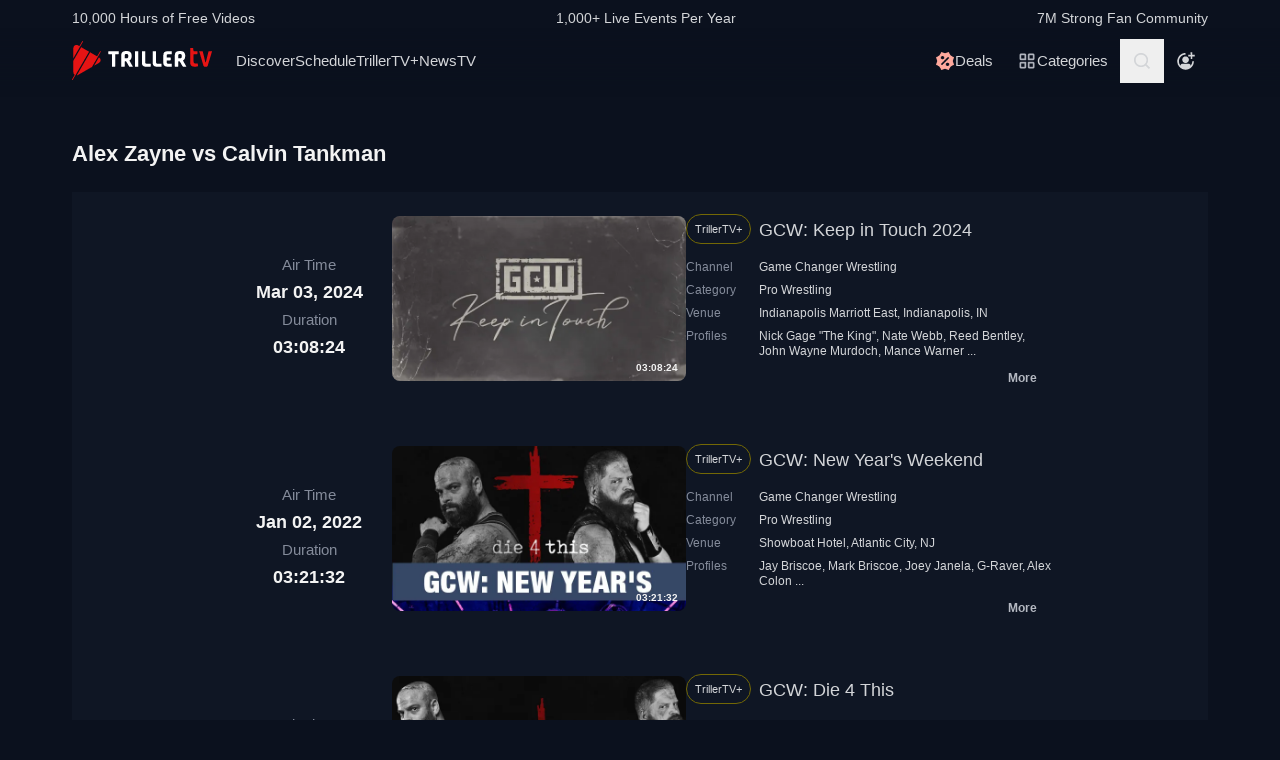

--- FILE ---
content_type: application/javascript
request_url: https://www.trillertv.com/static/assets/v/trl-app-0.2.11-a30188a/app.js
body_size: 4897
content:
(function(){"use strict";var e={5705:function(e,t,n){n.d(t,{P:function(){return r}});const r=function(e,t=null,n=0){try{if(t){n&&n>0?n=60*n*1e3:0!==n&&n||(n=36e5);const r={ttl:n,createdAt:(new Date).getTime(),data:t};localStorage.setItem(e,JSON.stringify(r))}else{const t=localStorage.getItem(e);if(!t)return null;const n=JSON.parse(t),r=(new Date).getTime();if(Object.prototype.hasOwnProperty.call(n,"ttl")&&(-1===n["ttl"]||n["createdAt"]+n["ttl"]>r))return n["data"]}return null}catch(r){return null}}},8171:function(e,t,n){n.d(t,{Hr:function(){return i},JT:function(){return r},TV:function(){return o}});n(8111),n(1701),n(8237);function r(e){return e.split(";").map(e=>{const t=e.indexOf("="),n=e.slice(0,t).trim();let r=e.slice(t+1,e.length).trim();return'"'===r[0]&&(r=r.slice(1,-1)),[n,r]}).reduce((e,t)=>t[0]&&1!==t.length?(e[decodeURIComponent(t[0].trim())]=decodeURIComponent(t[1].trim()),e):e,{})}function o(e,t,n){let r="";if(n){const e=new Date;e.setTime(e.getTime()+24*n*60*60*1e3),r="; expires="+e.toUTCString()}document.cookie=e+"="+encodeURIComponent(t||"")+r+"; path=/"}function i(e,t){return e in r(t)}},9182:function(e,t,n){n(4114),n(4603),n(7566),n(8721);const r=()=>{document.getElementById("js-nav-search")&&Promise.all([n.e(130),n.e(527),n.e(89)]).then(n.bind(n,7905)).then(e=>{e.initApp()})};n(8111),n(7588);class o{constructor(e=null,t=null){this._targetEl=e,this._triggerEl=t,this._visible=!1,this._init()}_init(){this._triggerEl&&this._triggerEl.addEventListener("click",e=>{e.preventDefault(),this.toggle()})}_handleClickOutside(e,t){const n=e.target;n===t||t.contains(n)||this._triggerEl.contains(n)||!this._visible||this.hide(),document.body.removeEventListener("click",this._handleClickOutside,!0)}toggle(){this._visible?(this.hide(),document.body.removeEventListener("click",this._handleClickOutside,!0)):this.show()}show(){this._triggerEl.classList.contains("no-transform")||this._triggerEl.querySelectorAll("svg").forEach(e=>{e.style.transform="rotate(180deg)"}),this._targetEl.classList.remove("hidden"),document.body.addEventListener("click",e=>{this._handleClickOutside(e,this._targetEl)},!0),this._visible=!0}hide(){this._triggerEl.querySelectorAll("svg").forEach(e=>{e.style.transform=null}),this._targetEl.classList.add("hidden"),this._visible=!1}}function i(){document.querySelectorAll("[data-dropdown-toggle]").forEach(e=>{const t=document.getElementById(e.getAttribute("data-dropdown-toggle"));new o(t,e)})}var s=n(8171);n(8237);function c(){const e=new URL(document.location.href),t=e.searchParams?e.searchParams:new URLSearchParams(e.search);t.has("cjevent")&&(0,s.TV)("cjevent",t.get("cjevent")||"",365)}const a=function(e){return e.split("").reduce(function(e,t){return e=(e<<5)-e+t.charCodeAt(0),e&e},0)};function u(){const e=new URL(document.location.href),t=new URLSearchParams,n=["page","categories"];n.forEach(n=>{e.searchParams.get(n)&&t.set(n,e.searchParams.get(n))});let r=e.pathname;t.sort();const o=t.toString();return""!==o&&(r=`${r}?${o}`),r}function l(){const e="fite-up",t=u(),n=a(t),r=(0,s.JT)(document.cookie);let o=[];if(e in r&&(o=JSON.parse(r[e])),!o.includes(n)){o.push(n);const t=new Date;t.setTime(t.getTime()+18e5);const r="; expires="+t.toUTCString();document.cookie=e+"="+encodeURIComponent(JSON.stringify(o))+r+"; SameSite=None; path=/; Secure",window.dataLayer&&window.dataLayer.push({event:"unique_page_view",page_location:location.href,page_referrer:document.referrer})}}n(2489);var d=n(5705);const f=60,h=60*f,p=24*h,m=7*p,g=30*p,v=365*p,b=[{unit:"years",symbol:"Y",multiplier:v},{unit:"months",symbol:"M",multiplier:g},{unit:"weeks",symbol:"W",multiplier:m},{unit:"days",symbol:"D",multiplier:p},{unit:"hours",symbol:"H",multiplier:h},{unit:"minutes",symbol:"M",multiplier:f},{unit:"seconds",symbol:"S"}],y=(e,t)=>`((?<${e}>-?\\d*[\\.,]?\\d+)${t})?`,w=new RegExp(["(?<negative>-)?P",y("years","Y"),y("months","M"),y("weeks","W"),y("days","D"),"(T",y("hours","H"),y("minutes","M"),y("seconds","S"),")?"].join(""));function E(e){if(""!==e&&void 0!==e&&null!==e)return parseFloat(e.replace(",","."))}const _=new Error("Invalid duration");function S(e){const t=w.exec(e);if(!t||!t.groups)throw _;let n=!0;const r={};for(const{unit:i}of b)t.groups[i]&&(n=!1,r[i]=E(t.groups[i]));if(n)throw _;const o=r;return t.groups.negative&&(o.negative=!0),o}function j(e){const t=S(e);let n=0;for(const{unit:r,multiplier:o}of b)t[r]&&(n+=o?t[r]*o:t[r]);return n}const k=e=>{const t=document.querySelectorAll(".progress-overlay");if(t)for(const n of t){const t=n.querySelector(".progress-bar");if(n.parentElement&&n.parentElement.dataset.vvid&&t){const r=parseInt(n.parentElement.dataset.vvid),o=parseInt(n.parentElement.dataset.duration||""),i=n.parentElement.dataset.datetime||"";if(r<1||o<1)return;const s=e.filter(e=>{const t=new Date(e.created_at);return e.video_id===r&&e.position>0&&(!i||new Date(i)<t)}).shift();if(s){n.classList.remove("hidden"),n.classList.add("block");const e=Math.round(s.position/o*100);t.style.width=e+"%"}}}},O=()=>{const e=document.querySelector("body");if(!e||!e.dataset.cw||"true"!==e.dataset.cw)return;const t=(0,d.P)("fite.pbp");t?k(t):fetch("/api/_v2/users/me/playbacks/",{credentials:"include"}).then(e=>{if(e.status>=200&&e.status<300)return e.json();throw new Error(e.statusText)}).then(e=>{const t=[];return e.forEach(e=>{t.push({video_id:e.video_id,created_at:e.created_at,position:j(e.start_position)})}),(0,d.P)("fite.pbp",t,60),t}).then(k).catch(()=>null)};n(7926);var P=n(6286),A=n(3290);function T(){let e="trillertv-app@0.2.11-a30188a";P.Ts({dsn:"https://a93eebca56f24d04894d55ee1df278f0@o1054473.ingest.us.sentry.io/6039907",release:e,integrations:[A.dp()],tracesSampleRate:.03,tracePropagationTargets:[/https?:\/\/((www|stats|dev|ims-gw-dev-cf)\.)?trillertv\.com/]})}function C(){const e=document.querySelector("#js-value-prop");if(e&&!(0,s.Hr)("uid",document.cookie)){e.classList.remove("hidden");const t=document.querySelector("main");t&&(t.style.paddingTop="28px")}}function L(){const e=document.querySelector(".page-header");e&&e.firstElementChild&&(window.onscroll=function(){window.scrollY>0?e.classList.add("scrolled"):e.classList.remove("scrolled")})}function x(){const e=new URL(window.location.href),t=[],n=[];e.searchParams.has("categories")&&e.searchParams.get("categories")?.split(",").forEach(e=>{t.push(e)});const r=(0,d.P)("fite.cf");r&&r.forEach(e=>{n.push(e)}),document.querySelectorAll("a[data-schedule]").forEach(e=>{const r=new URL(e.href);"nav"===e.dataset.schedule&&n.length>0?(r.searchParams.set("categories",n.join(",")),e.href=r.href):t.length>0&&(r.searchParams.set("categories",t.join(",")),e.href=r.href)})}const I=()=>{const e=document.getElementById("js-nav-account");if(!e)return!1;const t=[{url:"/account/info/",name:"Manage Account",classes:"hidden lg:block py-3.5 text-mono-ps-100 hover:text-mono-white"},{url:"/account/menu/",name:"Manage Account",classes:"block lg:hidden py-3.5 text-mono-ps-100 hover:text-mono-white"},{url:"/account/logout/",name:"Log Out",classes:"block py-3.5 text-mono-ps-100 hover:text-mono-white"}];if((0,s.Hr)("eid",document.cookie)){const n=e.dataset;if(n&&n.profileMenu){const n=document.createElement("ul");n.setAttribute("id","account-options"),n.setAttribute("class","hidden absolute top-14 right-4 bg-mono-ns-200 text-center rounded-lg w-52"),t.forEach(e=>{const t=document.createElement("li"),r=document.createElement("a");r.setAttribute("href",e.url),r.setAttribute("class",e.classes),r.textContent=e.name,t.appendChild(r),n.appendChild(t)}),e.parentElement?.insertBefore(n,e),e.setAttribute("data-dropdown-toggle","account-options"),e.setAttribute("href","#"),new o(n,e)}else n&&n.urlProfile&&e.setAttribute("href",n.urlProfile);e.querySelector("svg use")?.setAttribute("xlink:href","#user-profile")}else e.setAttribute("href",e.getAttribute("href")+`?return_to=${encodeURIComponent(window.location.href)}`)};T();const U=[];if(window.URLSearchParams||U.push(n.e(606).then(n.t.bind(n,8406,23))),String.prototype.includes||U.push(n.e(799).then(n.t.bind(n,1699,23))),Promise.all(U).then(()=>{c(),l()}),(document.querySelector(".swiper-container")||document.querySelector(".featured"))&&Promise.all([n.e(138),n.e(141)]).then(n.bind(n,7425)).then(e=>{e.initFeatured(),e.initCarousels(".swiper-container")}),""!==document.referrer&&!document.referrer.includes("fite.tv")){const e=document.createElement("a");e.href=document.referrer;const t=new Date;t.setTime(t.getTime()+24192e5);const n="; expires="+t.toUTCString();document.cookie="_rfd="+encodeURIComponent(e.hostname)+n+"; path=/"}x(),L(),C(),i(),I(),(0,s.Hr)("eid",document.cookie)&&O(),window.addEventListener("load",()=>{r()}),document.getElementById("js-player-page")?Promise.all([n.e(130,"high"),n.e(527,"high"),n.e(807,"high")]).then(n.bind(n,4834)).then(e=>{e.initApp()}):document.getElementById("js-subs-page")?n.e(545,"high").then(n.bind(n,899)).then(e=>{e.initApp()}):document.getElementById("js-account-page")?n.e(573,"high").then(n.bind(n,8561)).then(e=>{e.initApp()}):document.getElementById("js-account-categories")?n.e(906,"high").then(n.bind(n,8137)).then(e=>{e.initApp()}):document.getElementById("js-profile-page")&&n.e(529,"high").then(n.bind(n,6056)).then(e=>{e.initApp()}),document.getElementById("js-channel-epg")&&Promise.all([n.e(130,"high"),n.e(138,"high"),n.e(530,"high")]).then(n.bind(n,2577)).then(e=>{e.initApp()})}},t={};function n(r){var o=t[r];if(void 0!==o)return o.exports;var i=t[r]={exports:{}};return e[r].call(i.exports,i,i.exports,n),i.exports}n.m=e,function(){var e=[];n.O=function(t,r,o,i){if(!r){var s=1/0;for(l=0;l<e.length;l++){r=e[l][0],o=e[l][1],i=e[l][2];for(var c=!0,a=0;a<r.length;a++)(!1&i||s>=i)&&Object.keys(n.O).every(function(e){return n.O[e](r[a])})?r.splice(a--,1):(c=!1,i<s&&(s=i));if(c){e.splice(l--,1);var u=o();void 0!==u&&(t=u)}}return t}i=i||0;for(var l=e.length;l>0&&e[l-1][2]>i;l--)e[l]=e[l-1];e[l]=[r,o,i]}}(),function(){n.n=function(e){var t=e&&e.__esModule?function(){return e["default"]}:function(){return e};return n.d(t,{a:t}),t}}(),function(){var e,t=Object.getPrototypeOf?function(e){return Object.getPrototypeOf(e)}:function(e){return e.__proto__};n.t=function(r,o){if(1&o&&(r=this(r)),8&o)return r;if("object"===typeof r&&r){if(4&o&&r.__esModule)return r;if(16&o&&"function"===typeof r.then)return r}var i=Object.create(null);n.r(i);var s={};e=e||[null,t({}),t([]),t(t)];for(var c=2&o&&r;"object"==typeof c&&!~e.indexOf(c);c=t(c))Object.getOwnPropertyNames(c).forEach(function(e){s[e]=function(){return r[e]}});return s["default"]=function(){return r},n.d(i,s),i}}(),function(){n.d=function(e,t){for(var r in t)n.o(t,r)&&!n.o(e,r)&&Object.defineProperty(e,r,{enumerable:!0,get:t[r]})}}(),function(){n.f={},n.e=function(e,t){return Promise.all(Object.keys(n.f).reduce(function(r,o){return n.f[o](e,r,t),r},[]))}}(),function(){n.u=function(e){return({89:"trl-ns",141:"trl-sl",303:"trl-cv",529:"trl-account-profile",530:"trl-epg",545:"trl-subs",573:"trl-account",606:"polyfill-url",799:"polyfill-incl",807:"trl-player",906:"trl-account-categories"}[e]||e)+".js"}}(),function(){n.miniCssF=function(e){}}(),function(){n.g=function(){if("object"===typeof globalThis)return globalThis;try{return this||new Function("return this")()}catch(e){if("object"===typeof window)return window}}()}(),function(){n.o=function(e,t){return Object.prototype.hasOwnProperty.call(e,t)}}(),function(){var e={},t="fite-app-base:";n.l=function(r,o,i,s,c){if(e[r])e[r].push(o);else{var a,u;if(void 0!==i)for(var l=document.getElementsByTagName("script"),d=0;d<l.length;d++){var f=l[d];if(f.getAttribute("src")==r||f.getAttribute("data-webpack")==t+i){a=f;break}}a||(u=!0,a=document.createElement("script"),a.charset="utf-8",a.timeout=120,n.nc&&a.setAttribute("nonce",n.nc),a.setAttribute("data-webpack",t+i),c&&a.setAttribute("fetchpriority",c),a.src=r),e[r]=[o];var h=function(t,n){a.onerror=a.onload=null,clearTimeout(p);var o=e[r];if(delete e[r],a.parentNode&&a.parentNode.removeChild(a),o&&o.forEach(function(e){return e(n)}),t)return t(n)},p=setTimeout(h.bind(null,void 0,{type:"timeout",target:a}),12e4);a.onerror=h.bind(null,a.onerror),a.onload=h.bind(null,a.onload),u&&document.head.appendChild(a)}}}(),function(){n.r=function(e){"undefined"!==typeof Symbol&&Symbol.toStringTag&&Object.defineProperty(e,Symbol.toStringTag,{value:"Module"}),Object.defineProperty(e,"__esModule",{value:!0})}}(),function(){n.j=524}(),function(){n.p="https://www.trillertv.com/static/assets/v/trl-app-0.2.11-a30188a/"}(),function(){var e={524:0};n.f.j=function(t,r,o){var i=n.o(e,t)?e[t]:void 0;if(0!==i)if(i)r.push(i[2]);else{var s=new Promise(function(n,r){i=e[t]=[n,r]});r.push(i[2]=s);var c=n.p+n.u(t),a=new Error,u=function(r){if(n.o(e,t)&&(i=e[t],0!==i&&(e[t]=void 0),i)){var o=r&&("load"===r.type?"missing":r.type),s=r&&r.target&&r.target.src;a.message="Loading chunk "+t+" failed.\n("+o+": "+s+")",a.name="ChunkLoadError",a.type=o,a.request=s,i[1](a)}};n.l(c,u,"chunk-"+t,t,o)}},n.O.j=function(t){return 0===e[t]};var t=function(t,r){var o,i,s=r[0],c=r[1],a=r[2],u=0;if(s.some(function(t){return 0!==e[t]})){for(o in c)n.o(c,o)&&(n.m[o]=c[o]);if(a)var l=a(n)}for(t&&t(r);u<s.length;u++)i=s[u],n.o(e,i)&&e[i]&&e[i][0](),e[i]=0;return n.O(l)},r=self["webpackChunkfite_app_base"]=self["webpackChunkfite_app_base"]||[];r.forEach(t.bind(null,0)),r.push=t.bind(null,r.push.bind(r))}();var r=n.O(void 0,[504],function(){return n(9182)});r=n.O(r)})();
//# sourceMappingURL=app.js.map